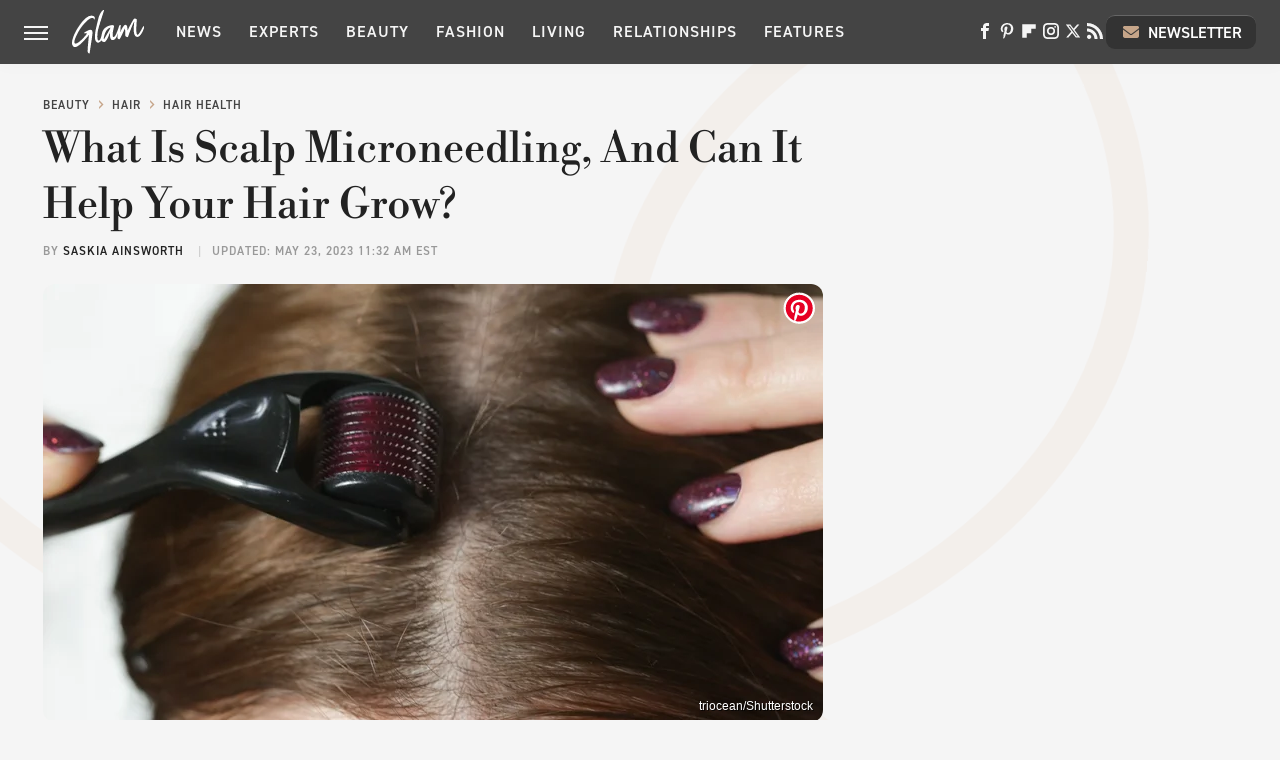

--- FILE ---
content_type: text/plain; charset=utf-8
request_url: https://ads.adthrive.com/http-api/cv2
body_size: 3920
content:
{"om":["02oyx761","07qjzu81","0iyi1awv","0sm4lr19","0u2988cmwjg","0y4hf6zu","1","10011/6d6f4081f445bfe6dd30563fe3476ab4","1028_8728253","1028_8739738","11142692","11509227","1185:1610326628","1185:1610326728","11896988","12010084","12010088","12168663","12171164","12181287","124843_10","124844_24","124853_8","12850756","12931030","1606221","1611092","16kv3oel","16x7UEIxQu8","17_23391215","1dynz4oo","1fwexd7i","1h2987yhpl7","1h7yhpl7","1ybd10t0","202430_200_EAAYACogfp82etiOdza92P7KkqCzDPazG1s0NmTQfyLljZ.q7ScyBDr2wK8_","206_546804","2132:45327622","2132:45327624","2132:45563097","2132:45563177","2132:46039902","2149:12156461","2179:578606630524081767","2179:587183202622605216","2307:0u8cmwjg","2307:1h7yhpl7","2307:3o9hdib5","2307:3v2n6fcp","2307:4etfwvf1","2307:66r1jy9h","2307:6adqba78","2307:6egun54t","2307:9ckgjh5j","2307:9krcxphu","2307:a2uqytjp","2307:a566o9hb","2307:c0mw623r","2307:cv0h9mrv","2307:dsugp5th","2307:eal0nev6","2307:ehc482l0","2307:f3tdw9f3","2307:fpbj0p83","2307:fqeh4hao","2307:fruor2jx","2307:g749lgab","2307:h7fq12y2","2307:heb21q1u","2307:hfqgqvcv","2307:i1stv4us","2307:j1lywpow","2307:kbu6vdml","2307:pi9dvb89","2307:plth4l1a","2307:r0u09phz","2307:s400875z","2307:tty470r7","2307:u4atmpu4","2307:uyh45lbv","2307:x5dl9hzy","2307:yass8yy7","2307:z2zvrgyz","2307:z9ku9v6m","2409_15064_70_85809022","2409_25495_176_CR52092921","2409_25495_176_CR52092923","2409_25495_176_CR52150651","2409_25495_176_CR52153848","2409_25495_176_CR52153849","2409_25495_176_CR52178316","2409_25495_176_CR52178317","2409_25495_176_CR52186411","25048614","25_53v6aquw","25_87z6cimm","25_op9gtamy","25_oz31jrd0","25_utberk8n","25_vfvpfnp8","25_ztlksnbe","25_zwzjgvpw","2676:85659427","2715_9888_522710","2715_9888_542192","2760:176_CR52092921","2760:176_CR52153848","2760:176_CR52175339","2760:176_CR52186411","2760:176_CR52186412","28933536","2_206_554470","2jjp1phz","2pu0gomp","2u6eo12h","308_125204_13","32296876","32447008","32644085","32661333","3335_25247_700109379","3335_25247_700109389","3335_25247_700109391","33438474","33604871","33605023","33605181","33605623","33637455","34182009","3490:CR52092921","3490:CR52175339","3490:CR52186411","3646_185414_T26335189","3646_185414_T26469746","3658_104709_9ckgjh5j","3658_136236_9jse9oga","3658_140128_T26484962","3658_15078_cuudl2xr","3658_15078_h7fq12y2","3658_15106_u4atmpu4","3658_155735_plth4l1a","3658_15741_lasd4xof","3658_15843_70jx2f16","3658_15858_T26430581","3658_16352_ehc482l0","3658_203382_6egun54t","3658_203382_f3tdw9f3","3658_203382_z2zvrgyz","3658_89858_ixnblmho","37cerfai","381513943572","3LMBEkP-wis","3o9hdib5","3swzj6q3","3v2n6fcp","409_225982","409_225988","409_226322","409_226324","409_226327","409_226342","409_226352","409_227223","409_227224","43919985","44629254","44916594","458901553568","46039513","47370256","481703827","485027845327","48630119","48700649","48858734","49039749","49874600","4etfwvf1","5126500501","52796268","52823916","53v6aquw","549423","5504:203898","5510:3a7sb5xc","5510:fruor2jx","5510:quk7w53j","5510:u4atmpu4","5510:ycxmeyu6","55344524","554442","554443","554462","554470","554478","554480","557_409_220343","557_409_223589","557_409_228349","557_409_228363","55826909","558_93_niaytq9d","558_93_oo8yaihc","56341213","56824595","5726507811","5726572327","587183202622605216","593674671","5sfc9ja1","60360546","61900466","61916211","61916223","61916225","61916229","61932925","61932933","61945716","62187798","6226522309","6250_66552_1112888883","62686725","627309156","627309159","627506494","628015148","628086965","628153053","628222860","628223277","628360579","628360582","628444259","628444262","628444349","628444433","628444439","628456310","628456391","628622163","628622166","628622172","628622178","628622241","628622244","628622247","628622250","628683371","628687043","628687157","628687460","628687463","628803013","628841673","629007394","629009180","629167998","629168001","629168010","629168565","629171196","629171202","62946736","62946748","62987257","630928655","651637462","6547_67916_2hYuxP6DP6nOlBP1uxFK","6547_67916_KWZZOJzyuE6c9q6VBcHD","6547_67916_X8BD7wDmvQ0tIgx7COXA","6547_67916_Z7vmuj3hd3uog0DlD074","6547_67916_iT5DfVcWNzJlNr257vMx","659216891404","680_99480_700109389","680_99480_700109391","680_99480_700109393","680_99480_700109399","697525780","697893306","6egun54t","6ejtrnf9","6jrz15kl","700109379","700109389","700109393","700109399","702397981","702423494","704889081","705115233","705115332","705115442","705115523","705116521","708648757","70_86945682","725237849511","7354_138543_85445129","7354_138543_85445145","7354_138543_85809016","7354_138543_85809022","74243_74_18364017","74243_74_18364062","74243_74_18364087","74243_74_18364134","74wv3qdx","754085118673","79096172","79096173","7969_149355_45327624","7969_149355_45999649","7cmeqmw8","7exo1dkh","7fc6xgyo","80072819","80072827","8152859","8152879","8160967","8193073","8193078","8341_230731_587183202622605216","83446643","84578111","86925902","86925934","86991452","8b5u826e","8edb3geb","8irwqpqs","8linfb0q","8o298rkh93v","8orkh93v","9057/0328842c8f1d017570ede5c97267f40d","9057/211d1f0fa71d1a58cabee51f2180e38f","9598342","9a05ba58","9ckgjh5j","9efxb1yn","9jse9oga","9krcxphu","9rqgwgyb","9uox3d6i","FC8Gv9lZIb0","a2uqytjp","a3ts2hcp","a7wye4jw","a8beztgq","af9kspoi","ahnxpq60","b5idbd4d","bb6qv9bt","bc5edztw","bodqfosc","bpecuyjx","bsgbu9lt","bwthmrr1","bxx2ali1","c0mw623r","cd40m5wq","ce17a6ey","cgdc2q0j","ckznjym0","cr-2azmi2ttuatj","cr-2azmi2ttubwe","cr-7f9n585bu9vd","cr-7f9n585bubwe","cr-7f9n585bubxe","cr-9cqtwg2w2brhx5","cr-9cqtyk6s0fri02","cr-a9s2xf0uubwj","cr-aaw20e2pubwj","cr-aawz2m7uubwj","cr-f6puwm2x27tf1","cr-f6puwm2y27tf1","cr-f6puwm2yu7tf1","cr-hxf9stx0uatj","cr-j608wonbu9vd","cr-p4yy54fwuatj","cr223-f6puwm2x27tf1","cr223-f6puwm2xw7tf1","ct0wxkj7","cuudl2xr","cymho2zs","dsugp5th","dt8ncuzh","e2c76his","eal0nev6","ef266k2o","ehc482l0","extremereach_creative_76559239","ey8vsnzk","f3h9fqou","f3tdw9f3","f8e4ig0n","fjp0ceax","fleb9ndb","fpbj0p83","fruor2jx","g1cx0n31","g29thswx","g749lgab","gbrnhd0n","gn3plkq1","h8ua5z2p","heb21q1u","hffavbt7","hfqgqvcv","hgrz3ggo","hi8dd2jh","hu52wf5i","hy959rg7","i2aglcoy","i7d454oj","iu5svso2","ixnblmho","j1lywpow","jrqswq65","jsy1a3jk","kbu6vdml","kffk9cs8","kfzuk5ip","kgqovbkw","kx5rgl0a","lasd4xof","lc408s2k","lc7sys8n","ldsdwhka","ll77hviy","lmg9gkk9","lxlnailk","muvxy961","n2298rcz3xr","n2rcz3xr","n8w0plts","o2s05iig","on4c2e72","oo2988yaihc","p0odjzyt","pi2989dvb89","pi9dvb89","pkydekxi","plth4l1a","pm9dmfkk","q9plh3qd","qg57485n","qg76tgo1","qt09ii59","quk7w53j","r0u09phz","revf1erj","rk2985pkdan","rk5pkdan","rka8obw7","rnvjtx7r","rpzde859","s4s41bit","sdeo60cf","srvah9hj","szmt953j","t79r9pdb","tekzppaf","ti0s3bz3","ttjmhjja","tvhhxsdx","u30fsj32","u4atmpu4","u5zlepic","u65tuzaj","u8px4ucu","ud61dfyz","ufyepgre","utberk8n","v705kko8","v9k6m2b0","vdcb5d4i","ve59bb3u","wvuhrb6o","wxfnrapl","x61c6oxa","xcz964hp","xdaezn6y","xgzzblzl","xncaqh7c","xszg0ebh","y141rtv6","y42ubkar","ya949d2z","yi6qlg3p","z2zvrgyz","z9ku9v6m","zaiy3lqy","zjp4enby","zqs7z6cq","ztlksnbe","zw6jpag6","zwkbq408","7979132","7979135"],"pmp":[],"adomains":["123notices.com","1md.org","about.bugmd.com","acelauncher.com","adameve.com","akusoli.com","allyspin.com","askanexpertonline.com","atomapplications.com","bassbet.com","betsson.gr","biz-zone.co","bizreach.jp","braverx.com","bubbleroom.se","bugmd.com","buydrcleanspray.com","byrna.com","capitaloneshopping.com","clarifion.com","combatironapparel.com","controlcase.com","convertwithwave.com","cotosen.com","countingmypennies.com","cratedb.com","croisieurope.be","cs.money","dallasnews.com","definition.org","derila-ergo.com","dhgate.com","dhs.gov","displate.com","easyprint.app","easyrecipefinder.co","fabpop.net","familynow.club","fla-keys.com","folkaly.com","g123.jp","gameswaka.com","getbugmd.com","getconsumerchoice.com","getcubbie.com","gowavebrowser.co","gowdr.com","gransino.com","grosvenorcasinos.com","guard.io","hero-wars.com","holts.com","instantbuzz.net","itsmanual.com","jackpotcitycasino.com","justanswer.com","justanswer.es","la-date.com","lightinthebox.com","liverrenew.com","local.com","lovehoney.com","lulutox.com","lymphsystemsupport.com","manualsdirectory.org","meccabingo.com","medimops.de","mensdrivingforce.com","millioner.com","miniretornaveis.com","mobiplus.me","myiq.com","national-lottery.co.uk","naturalhealthreports.net","nbliver360.com","nikke-global.com","nordicspirit.co.uk","nuubu.com","onlinemanualspdf.co","original-play.com","outliermodel.com","paperela.com","paradisestays.site","parasiterelief.com","peta.org","photoshelter.com","plannedparenthood.org","playvod-za.com","printeasilyapp.com","printwithwave.com","profitor.com","quicklearnx.com","quickrecipehub.com","rakuten-sec.co.jp","rangeusa.com","refinancegold.com","robocat.com","royalcaribbean.com","saba.com.mx","shift.com","simple.life","spinbara.com","systeme.io","taboola.com","tackenberg.de","temu.com","tenfactorialrocks.com","theoceanac.com","topaipick.com","totaladblock.com","usconcealedcarry.com","vagisil.com","vegashero.com","vegogarden.com","veryfast.io","viewmanuals.com","viewrecipe.net","votervoice.net","vuse.com","wavebrowser.co","wavebrowserpro.com","weareplannedparenthood.org","xiaflex.com","yourchamilia.com"]}

--- FILE ---
content_type: image/svg+xml
request_url: https://www.glam.com/img/glam-logo-white.svg
body_size: 1451
content:
<svg id="Layer_1" data-name="Layer 1" xmlns="http://www.w3.org/2000/svg" viewBox="0 0 1713.45 1027.07"><defs><style>.cls-1{fill:#fff;}</style></defs><path class="cls-1" d="M474.52,144.29C330.77,139.16,191.41,363.1,137.82,442.6,84.88,521.13-31,749.82,19.05,839.11s133.09,14.28,185.77-25S411.13,595.32,411.13,595.32,371.82,949,379,985.57s43.76,65.21,45.54,48.23,56.25-361.69,67-452.76-11.62-102.7-50-105.4c-34.35-2.4-115.8,45.93-148.63,72.14a4,4,0,0,0,2.87,7.14c40.14-3.18,72.4-1.4,61.82,18.06C346,594.4,141.48,832,77.17,796.23s101.22-306.62,102.7-309C263.81,351.48,413,192.49,491.54,197.89c32.83,2.22,40,24.9,47.93,33.87a4.69,4.69,0,0,0,8.06-2.14C551.75,210,558.89,147.3,474.52,144.29Z" transform="translate(-6.8 -11.75)"/><path class="cls-1" d="M1710.13,385a2.45,2.45,0,0,0-4.35,0c-15.41,29.91-111.8,214.85-138.14,209.36-51.8-10.71-23.07-244.32-19.63-354.55.52-17.11-19.68-23.94-38.14-26.91A40.19,40.19,0,0,0,1469,232.28c-33.65,57.16-121.77,209.53-132.57,254.94-22.33,0,6.53-120.9-56.24-128.6-50.9-6.27-124.12,175-124.12,175l10.53-168.35a3.38,3.38,0,0,0-3-3.61c-6.75-.74-22.25-.74-29.83,13-9.83,17.85-90.2,289.34-140.22,271.49s9.84-225,12.49-240.23,3.57-54.46-78.58-35.74-184.85,64.3-209.88,196.47-54.55,167.88-83.11,160.74-30.34-117.9-14.28-217S760.85,51.87,766.55,32.63c3.07-10.35-.65-15.91-2.74-18-5.31-4.27-11.45-3.42-17.28.15C720.67,30.71,659.46,100,631.68,222c-32.17,141.1-149.24,509.93-20.55,550.11,57.16,17.85,91.08-50,91.08-50s33.78,46.37,76.75,39c60.73-10.45,135.79-239.88,135.79-239.88s-28.56,202.74,61.6,195.6,117.89-153.59,117.89-153.59-3.57,100-2.7,108S1119.23,698,1135.3,698s134-264.35,134-264.35,6.27,178.63,8.93,189.34,50,28.55,57.16,25,117.89-338.48,150.94-361.69c5.35,44.67-52.68,321.51,58.94,353.64,42,14.28,113.41-38.4,169.7-188.42C1727.07,423.05,1715.36,395.14,1710.13,385ZM768.38,700.72s-19.5-22.86,24.51-143.8,131-131.56,131-131.56C919.45,447.12,768.38,700.72,768.38,700.72Z" transform="translate(-6.8 -11.75)"/><path class="cls-1" d="M382.83,179s55.21-32.26,93.6-30.69c65.53,2.74,67.44,46.76,68.4,56.73-16.59-32.22-26.25-46.19-68.7-48.8C442.61,154.26,382.83,179,382.83,179Z" transform="translate(-6.8 -11.75)"/><path class="cls-1" d="M463.5,498.89s17.29,15.06,12.8,51.28S445,825,445,825,481.88,582,484.1,552.39,484.71,512.25,463.5,498.89Z" transform="translate(-6.8 -11.75)"/><path class="cls-1" d="M748.09,58.83c-1.82-1-60.42,144.11-78.27,211.76-18.07,68.26-54.73,214.1-53.77,214.58s62-225.86,77-265.87S749.92,59.88,748.09,58.83Z" transform="translate(-6.8 -11.75)"/><path class="cls-1" d="M600.6,760.66a123,123,0,0,0,33.82,2.79c19.73-1.44,59.08-36.57,59.08-36.57s-30,41.75-58.77,43.32C613.09,771.37,600.6,760.66,600.6,760.66Z" transform="translate(-6.8 -11.75)"/><path class="cls-1" d="M746.48,749.3c18,2.22,26.65-.52,33.26-3.79,44.8-21.76,121.86-207.09,124-206.83S832.86,732,782.66,753.22C766.9,759.88,750.66,753.7,746.48,749.3Z" transform="translate(-6.8 -11.75)"/><path class="cls-1" d="M952,701.63s61.91,30.91,126.69-106.23C1066.38,636.94,1009.65,735.85,952,701.63Z" transform="translate(-6.8 -11.75)"/><path class="cls-1" d="M1544.48,633.28s53,2.13,101.53-66C1630,606.33,1573,649.82,1544.48,633.28Z" transform="translate(-6.8 -11.75)"/><path class="cls-1" d="M1153.8,643.29s22.9-56.72,50.37-111c28.82-56.9,54.37-101,67.87-116.54-20.33,39.66-69.57,131.91-69.57,131.91Z" transform="translate(-6.8 -11.75)"/><path class="cls-1" d="M1364.81,528.8s8.41-36.14,32.87-91.78c25.51-58.07,57.08-124.55,76.32-146.67-19.2,36.83-74.84,160.47-74.84,160.47Z" transform="translate(-6.8 -11.75)"/></svg>